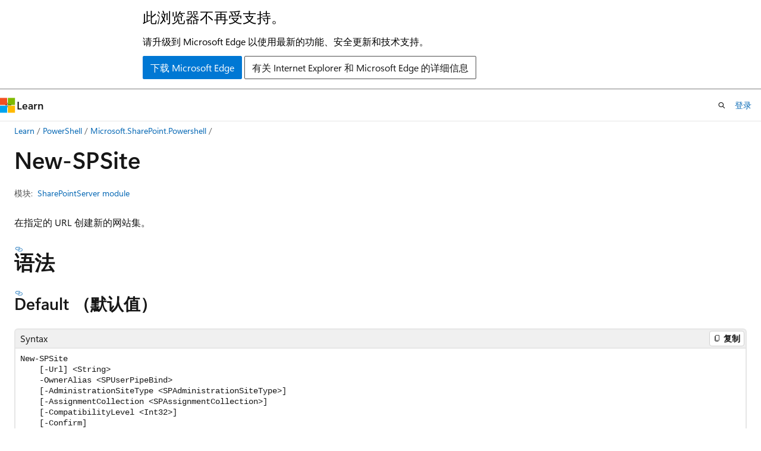

--- FILE ---
content_type: text/html
request_url: https://learn.microsoft.com/zh-cn/powershell/module/microsoft.sharepoint.powershell/new-spsite?view=sharepoint-ps&redirectedfrom=MSDN
body_size: 81389
content:
 <!DOCTYPE html>
		<html
			class="layout layout-holy-grail   show-table-of-contents reference show-breadcrumb default-focus"
			lang="zh-cn"
			dir="ltr"
			data-authenticated="false"
			data-auth-status-determined="false"
			data-target="docs"
			x-ms-format-detection="none"
		>
			
		<head>
			<title>New-SPSite (Microsoft.SharePoint.Powershell) | Microsoft Learn</title>
			<meta charset="utf-8" />
			<meta name="viewport" content="width=device-width, initial-scale=1.0" />
			<meta name="color-scheme" content="light dark" />

			<meta name="description" content="cmdlet New-SPSite 创建一个新的网站集，其中包含 URL 和 OwnerAlias 参数的 URL 和所有者。 此 cmdlet 可以在使用旧版模板和功能的 SharePoint Server 模式下创建网站集，也可以在使用新版本的模板和功能的 SharePoint Server 模式下创建网站集。 有关适用于 SharePoint 产品的 Windows PowerShell 的权限和最新信息，请参阅 SharePoint Server cmdlet。 " />
			<link rel="canonical" href="https://learn.microsoft.com/zh-cn/powershell/module/microsoft.sharepoint.powershell/new-spsite?view=sharepoint-ps" /> 

			<!-- Non-customizable open graph and sharing-related metadata -->
			<meta name="twitter:card" content="summary_large_image" />
			<meta name="twitter:site" content="@MicrosoftLearn" />
			<meta property="og:type" content="website" />
			<meta property="og:image:alt" content="Microsoft Learn" />
			<meta property="og:image" content="https://learn.microsoft.com/en-us/media/open-graph-image.png" />
			<!-- Page specific open graph and sharing-related metadata -->
			<meta property="og:title" content="New-SPSite (Microsoft.SharePoint.Powershell)" />
			<meta property="og:url" content="https://learn.microsoft.com/zh-cn/powershell/module/microsoft.sharepoint.powershell/new-spsite?view=sharepoint-ps" />
			<meta property="og:description" content="cmdlet New-SPSite 创建一个新的网站集，其中包含 URL 和 OwnerAlias 参数的 URL 和所有者。 此 cmdlet 可以在使用旧版模板和功能的 SharePoint Server 模式下创建网站集，也可以在使用新版本的模板和功能的 SharePoint Server 模式下创建网站集。 有关适用于 SharePoint 产品的 Windows PowerShell 的权限和最新信息，请参阅 SharePoint Server cmdlet。 " />
			<meta name="platform_id" content="c85ccc5c-d927-3165-f94a-c01b585efc8d" /> 
			<meta name="locale" content="zh-cn" />
			 <meta name="adobe-target" content="true" /> 
			<meta name="uhfHeaderId" content="MSDocsHeader-M365-IT" />

			<meta name="page_type" content="powershell" />

			<!--page specific meta tags-->
			

			<!-- custom meta tags -->
			
		<meta name="module" content="Microsoft.SharePoint.Powershell" />
	
		<meta name="schema" content="PowerShellCmdlet1" />
	
		<meta name="uid" content="Microsoft.SharePoint.Powershell.New-SPSite" />
	
		<meta name="ms.translationtype" content="MT" />
	
		<meta name="ms.contentlocale" content="zh-cn" />
	
		<meta name="loc_version" content="2025-07-31T17:41:12.1954043Z" />
	
		<meta name="loc_source_id" content="Github-358069988#live" />
	
		<meta name="loc_file_id" content="Github-358069988.live.MSDN.OfficeDocs-Sharepoint-PowerShell.sharepoint-ps/Microsoft.SharePoint.Powershell/New-SPSite.md" />
	
		<meta name="applicable" content="SharePoint Server 2010, SharePoint Server 2013, SharePoint Server 2016, SharePoint Server 2019" />
	
		<meta name="author" content="Techwriter40" />
	
		<meta name="breadcrumb_path" content="/powershell/breadcrumb/toc.json" />
	
		<meta name="default_moniker" content="sharepoint-ps" />
	
		<meta name="depot_name" content="MSDN.OfficeDocs-Sharepoint-PowerShell" />
	
		<meta name="document type" content="cmdlet" />
	
		<meta name="document_id" content="05c24742-d2a8-9e96-4716-6bf41becb5d5" />
	
		<meta name="document_version_independent_id" content="ef0249c6-5e87-019b-424e-cd05c91a3278" />
	
		<meta name="external help file" content="Microsoft.SharePoint.PowerShell.dll-help.xml" />
	
		<meta name="feedback_product_url" content="https://github.com/MicrosoftDocs/OfficeDocs-SharePoint-powershell/issues" />
	
		<meta name="feedback_system" content="Standard" />
	
		<meta name="git_commit_id" content="f86611372917cabe8bdeb1d5b182e5d8e341aa18" />
	
		<meta name="gitcommit" content="https://github.com/MicrosoftDocs/OfficeDocs-Sharepoint-PowerShell/blob/f86611372917cabe8bdeb1d5b182e5d8e341aa18/sharepoint/sharepoint-ps/Microsoft.SharePoint.Powershell/New-SPSite.md" />
	
		<meta name="HelpUri" content="https://learn.microsoft.com/powershell/module/microsoft.sharepoint.powershell/new-spsite" />
	
		<meta name="manager" content="speedta" />
	
		<meta name="Module Name" content="Microsoft.SharePoint.Powershell" />
	
		<meta name="monikers" content="sharepoint-ps" />
	
		<meta name="ms.author" content="pamgreen" />
	
		<meta name="ms.devlang" content="powershell" />
	
		<meta name="ms.service" content="sharepoint-server-itpro" />
	
		<meta name="ms.topic" content="reference" />
	
		<meta name="original_content_git_url" content="https://github.com/MicrosoftDocs/OfficeDocs-Sharepoint-PowerShell/blob/live/sharepoint/sharepoint-ps/Microsoft.SharePoint.Powershell/New-SPSite.md" />
	
		<meta name="PlatyPS schema version" content="2024-05-01T00:00:00Z" />
	
		<meta name="site_name" content="Docs" />
	
		<meta name="updated_at" content="2025-09-19T02:40:00Z" />
	
		<meta name="ocv-translation-feedback" content="true" />
	
		<meta name="in_right_rail" content="h2h3" />
	
		<meta name="page_kind" content="command" />
	
		<meta name="toc_rel" content="../sharepoint-ps/toc.json" />
	
		<meta name="feedback_help_link_type" content="" />
	
		<meta name="feedback_help_link_url" content="" />
	
		<meta name="asset_id" content="module/microsoft.sharepoint.powershell/new-spsite" />
	
		<meta name="item_type" content="Content" />
	
		<meta name="github_feedback_content_git_url" content="https://github.com/MicrosoftDocs/OfficeDocs-Sharepoint-PowerShell/blob/main/sharepoint/sharepoint-ps/Microsoft.SharePoint.Powershell/New-SPSite.md" />
	 

			<!-- assets and js globals -->
			
			<link rel="stylesheet" href="/static/assets/0.4.03301.7415-7dd881c1/styles/site-ltr.css" />
			
			<link rel="preconnect" href="//mscom.demdex.net" crossorigin />
						<link rel="dns-prefetch" href="//target.microsoft.com" />
						<link rel="dns-prefetch" href="//microsoftmscompoc.tt.omtrdc.net" />
						<link
							rel="preload"
							as="script"
							href="/static/third-party/adobe-target/at-js/2.9.0/at.js"
							integrity="sha384-l4AKhsU8cUWSht4SaJU5JWcHEWh1m4UTqL08s6b/hqBLAeIDxTNl+AMSxTLx6YMI"
							crossorigin="anonymous"
							id="adobe-target-script"
							type="application/javascript"
						/>
			<script src="https://wcpstatic.microsoft.com/mscc/lib/v2/wcp-consent.js"></script>
			<script src="https://js.monitor.azure.com/scripts/c/ms.jsll-4.min.js"></script>
			<script src="/_themes/docs.theme/master/zh-cn/_themes/global/deprecation.js"></script>

			<!-- msdocs global object -->
			<script id="msdocs-script">
		var msDocs = {
  "environment": {
    "accessLevel": "online",
    "azurePortalHostname": "portal.azure.com",
    "reviewFeatures": false,
    "supportLevel": "production",
    "systemContent": true,
    "siteName": "learn",
    "legacyHosting": false
  },
  "data": {
    "contentLocale": "zh-cn",
    "contentDir": "ltr",
    "userLocale": "zh-cn",
    "userDir": "ltr",
    "pageTemplate": "Reference",
    "brand": "",
    "context": {},
    "standardFeedback": true,
    "showFeedbackReport": false,
    "feedbackHelpLinkType": "",
    "feedbackHelpLinkUrl": "",
    "feedbackSystem": "Standard",
    "feedbackGitHubRepo": "",
    "feedbackProductUrl": "https://github.com/MicrosoftDocs/OfficeDocs-SharePoint-powershell/issues",
    "extendBreadcrumb": true,
    "isEditDisplayable": false,
    "isPrivateUnauthorized": false,
    "hideViewSource": false,
    "isPermissioned": false,
    "hasRecommendations": false,
    "contributors": [
      {
        "name": "sdwheeler",
        "url": "https://github.com/sdwheeler"
      }
    ]
  },
  "functions": {}
};;
	</script>

			<!-- base scripts, msdocs global should be before this -->
			<script src="/static/assets/0.4.03301.7415-7dd881c1/scripts/zh-cn/index-docs.js"></script>
			

			<!-- json-ld -->
			
		</head>
	
			<body
				id="body"
				data-bi-name="body"
				class="layout-body "
				lang="zh-cn"
				dir="ltr"
			>
				<header class="layout-body-header">
		<div class="header-holder has-default-focus">
			
		<a
			href="#main"
			
			style="z-index: 1070"
			class="outline-color-text visually-hidden-until-focused position-fixed inner-focus focus-visible top-0 left-0 right-0 padding-xs text-align-center background-color-body"
			
		>
			跳至主要内容
		</a>
	
		<a
			href="#side-doc-outline"
			
			style="z-index: 1070"
			class="outline-color-text visually-hidden-until-focused position-fixed inner-focus focus-visible top-0 left-0 right-0 padding-xs text-align-center background-color-body"
			
		>
			跳到页内导航
		</a>
	
		<a
			href="#"
			data-skip-to-ask-learn
			style="z-index: 1070"
			class="outline-color-text visually-hidden-until-focused position-fixed inner-focus focus-visible top-0 left-0 right-0 padding-xs text-align-center background-color-body"
			hidden
		>
			跳到 Ask Learn 聊天体验
		</a>
	

			<div hidden id="cookie-consent-holder" data-test-id="cookie-consent-container"></div>
			<!-- Unsupported browser warning -->
			<div
				id="unsupported-browser"
				style="background-color: white; color: black; padding: 16px; border-bottom: 1px solid grey;"
				hidden
			>
				<div style="max-width: 800px; margin: 0 auto;">
					<p style="font-size: 24px">此浏览器不再受支持。</p>
					<p style="font-size: 16px; margin-top: 16px;">
						请升级到 Microsoft Edge 以使用最新的功能、安全更新和技术支持。
					</p>
					<div style="margin-top: 12px;">
						<a
							href="https://go.microsoft.com/fwlink/p/?LinkID=2092881 "
							style="background-color: #0078d4; border: 1px solid #0078d4; color: white; padding: 6px 12px; border-radius: 2px; display: inline-block;"
						>
							下载 Microsoft Edge
						</a>
						<a
							href="https://learn.microsoft.com/en-us/lifecycle/faq/internet-explorer-microsoft-edge"
							style="background-color: white; padding: 6px 12px; border: 1px solid #505050; color: #171717; border-radius: 2px; display: inline-block;"
						>
							有关 Internet Explorer 和 Microsoft Edge 的详细信息
						</a>
					</div>
				</div>
			</div>
			<!-- site header -->
			<header
				id="ms--site-header"
				data-test-id="site-header-wrapper"
				role="banner"
				itemscope="itemscope"
				itemtype="http://schema.org/Organization"
			>
				<div
					id="ms--mobile-nav"
					class="site-header display-none-tablet padding-inline-none gap-none"
					data-bi-name="mobile-header"
					data-test-id="mobile-header"
				></div>
				<div
					id="ms--primary-nav"
					class="site-header display-none display-flex-tablet"
					data-bi-name="L1-header"
					data-test-id="primary-header"
				></div>
				<div
					id="ms--secondary-nav"
					class="site-header display-none display-flex-tablet"
					data-bi-name="L2-header"
					data-test-id="secondary-header"
					
				></div>
			</header>
			
		<!-- banner -->
		<div data-banner>
			<div id="disclaimer-holder"></div>
			
		</div>
		<!-- banner end -->
	
		</div>
	</header>
				 <section
					id="layout-body-menu"
					class="layout-body-menu display-flex"
					data-bi-name="menu"
			  >
					
		<div
			id="left-container"
			class="left-container display-none display-block-tablet padding-inline-sm padding-bottom-sm width-full"
			data-toc-container="true"
		>
			<!-- Regular TOC content (default) -->
			<div id="ms--toc-content" class="height-full">
				<nav
					id="affixed-left-container"
					class="margin-top-sm-tablet position-sticky display-flex flex-direction-column"
					aria-label="主要节点"
					data-bi-name="left-toc"
					role="navigation"
				></nav>
			</div>
			<!-- Collapsible TOC content (hidden by default) -->
			<div id="ms--toc-content-collapsible" class="height-full" hidden>
				<nav
					id="affixed-left-container"
					class="margin-top-sm-tablet position-sticky display-flex flex-direction-column"
					aria-label="主要节点"
					data-bi-name="left-toc"
					role="navigation"
				>
					<div
						id="ms--collapsible-toc-header"
						class="display-flex justify-content-flex-end margin-bottom-xxs"
					>
						<button
							type="button"
							class="button button-clear inner-focus"
							data-collapsible-toc-toggle
							aria-expanded="true"
							aria-controls="ms--collapsible-toc-content"
							aria-label="目录"
						>
							<span class="icon font-size-h4" aria-hidden="true">
								<span class="docon docon-panel-left-contract"></span>
							</span>
						</button>
					</div>
				</nav>
			</div>
		</div>
	
			  </section>

				<main
					id="main"
					role="main"
					class="layout-body-main "
					data-bi-name="content"
					lang="zh-cn"
					dir="ltr"
				>
					
			<div
		id="ms--content-header"
		class="content-header default-focus border-bottom-none"
		data-bi-name="content-header"
	>
		<div class="content-header-controls margin-xxs margin-inline-sm-tablet">
			<button
				type="button"
				class="contents-button button button-sm margin-right-xxs"
				data-bi-name="contents-expand"
				aria-haspopup="true"
				data-contents-button
			>
				<span class="icon" aria-hidden="true"><span class="docon docon-menu"></span></span>
				<span class="contents-expand-title"> 目录 </span>
			</button>
			<button
				type="button"
				class="ap-collapse-behavior ap-expanded button button-sm"
				data-bi-name="ap-collapse"
				aria-controls="action-panel"
			>
				<span class="icon" aria-hidden="true"><span class="docon docon-exit-mode"></span></span>
				<span>退出编辑器模式</span>
			</button>
		</div>
	</div>
			<div data-main-column class="padding-sm padding-top-none padding-top-sm-tablet">
				<div>
					
		<div id="article-header" class="background-color-body margin-bottom-xs display-none-print">
			<div class="display-flex align-items-center justify-content-space-between">
				
		<details
			id="article-header-breadcrumbs-overflow-popover"
			class="popover"
			data-for="article-header-breadcrumbs"
		>
			<summary
				class="button button-clear button-primary button-sm inner-focus"
				aria-label="所有痕迹"
			>
				<span class="icon">
					<span class="docon docon-more"></span>
				</span>
			</summary>
			<div id="article-header-breadcrumbs-overflow" class="popover-content padding-none"></div>
		</details>

		<bread-crumbs
			id="article-header-breadcrumbs"
			role="group"
			aria-label="痕迹导航"
			data-test-id="article-header-breadcrumbs"
			class="overflow-hidden flex-grow-1 margin-right-sm margin-right-md-tablet margin-right-lg-desktop margin-left-negative-xxs padding-left-xxs"
		></bread-crumbs>
	 
		<div
			id="article-header-page-actions"
			class="opacity-none margin-left-auto display-flex flex-wrap-no-wrap align-items-stretch"
		>
			
		<button
			class="button button-sm border-none inner-focus display-none-tablet flex-shrink-0 "
			data-bi-name="ask-learn-assistant-entry"
			data-test-id="ask-learn-assistant-modal-entry-mobile"
			data-ask-learn-modal-entry
			
			type="button"
			style="min-width: max-content;"
			aria-expanded="false"
			aria-label="询问 Learn"
			hidden
		>
			<span class="icon font-size-lg" aria-hidden="true">
				<span class="docon docon-chat-sparkle-fill gradient-ask-learn-logo"></span>
			</span>
		</button>
		<button
			class="button button-sm display-none display-inline-flex-tablet display-none-desktop flex-shrink-0 margin-right-xxs border-color-ask-learn "
			data-bi-name="ask-learn-assistant-entry"
			
			data-test-id="ask-learn-assistant-modal-entry-tablet"
			data-ask-learn-modal-entry
			type="button"
			style="min-width: max-content;"
			aria-expanded="false"
			hidden
		>
			<span class="icon font-size-lg" aria-hidden="true">
				<span class="docon docon-chat-sparkle-fill gradient-ask-learn-logo"></span>
			</span>
			<span>询问 Learn</span>
		</button>
		<button
			class="button button-sm display-none flex-shrink-0 display-inline-flex-desktop margin-right-xxs border-color-ask-learn "
			data-bi-name="ask-learn-assistant-entry"
			
			data-test-id="ask-learn-assistant-flyout-entry"
			data-ask-learn-flyout-entry
			data-flyout-button="toggle"
			type="button"
			style="min-width: max-content;"
			aria-expanded="false"
			aria-controls="ask-learn-flyout"
			hidden
		>
			<span class="icon font-size-lg" aria-hidden="true">
				<span class="docon docon-chat-sparkle-fill gradient-ask-learn-logo"></span>
			</span>
			<span>询问 Learn</span>
		</button>
	 
		<button
			type="button"
			id="ms--focus-mode-button"
			data-focus-mode
			data-bi-name="focus-mode-entry"
			class="button button-sm flex-shrink-0 margin-right-xxs display-none display-inline-flex-desktop"
		>
			<span class="icon font-size-lg" aria-hidden="true">
				<span class="docon docon-glasses"></span>
			</span>
			<span>焦点模式</span>
		</button>
	 

			<details class="popover popover-right" id="article-header-page-actions-overflow">
				<summary
					class="justify-content-flex-start button button-clear button-sm button-primary inner-focus"
					aria-label="更多操作"
					title="更多操作"
				>
					<span class="icon" aria-hidden="true">
						<span class="docon docon-more-vertical"></span>
					</span>
				</summary>
				<div class="popover-content">
					
		<button
			data-page-action-item="overflow-mobile"
			type="button"
			class="button-block button-sm inner-focus button button-clear display-none-tablet justify-content-flex-start text-align-left"
			data-bi-name="contents-expand"
			data-contents-button
			data-popover-close
		>
			<span class="icon">
				<span class="docon docon-editor-list-bullet" aria-hidden="true"></span>
			</span>
			<span class="contents-expand-title">目录</span>
		</button>
	 
		<a
			id="lang-link-overflow"
			class="button-sm inner-focus button button-clear button-block justify-content-flex-start text-align-left"
			data-bi-name="language-toggle"
			data-page-action-item="overflow-all"
			data-check-hidden="true"
			data-read-in-link
			href="#"
			hidden
		>
			<span class="icon" aria-hidden="true" data-read-in-link-icon>
				<span class="docon docon-locale-globe"></span>
			</span>
			<span data-read-in-link-text>使用英语阅读</span>
		</a>
	 
		<button
			type="button"
			class="collection button button-clear button-sm button-block justify-content-flex-start text-align-left inner-focus"
			data-list-type="collection"
			data-bi-name="collection"
			data-page-action-item="overflow-all"
			data-check-hidden="true"
			data-popover-close
		>
			<span class="icon" aria-hidden="true">
				<span class="docon docon-circle-addition"></span>
			</span>
			<span class="collection-status">添加</span>
		</button>
	
					
		<button
			type="button"
			class="collection button button-block button-clear button-sm justify-content-flex-start text-align-left inner-focus"
			data-list-type="plan"
			data-bi-name="plan"
			data-page-action-item="overflow-all"
			data-check-hidden="true"
			data-popover-close
			hidden
		>
			<span class="icon" aria-hidden="true">
				<span class="docon docon-circle-addition"></span>
			</span>
			<span class="plan-status">添加到计划</span>
		</button>
	  
					
		<hr class="margin-block-xxs" />
		<h4 class="font-size-sm padding-left-xxs">通过</h4>
		
					<a
						class="button button-clear button-sm inner-focus button-block justify-content-flex-start text-align-left text-decoration-none share-facebook"
						data-bi-name="facebook"
						data-page-action-item="overflow-all"
						href="#"
					>
						<span class="icon color-primary" aria-hidden="true">
							<span class="docon docon-facebook-share"></span>
						</span>
						<span>Facebook</span>
					</a>

					<a
						href="#"
						class="button button-clear button-sm inner-focus button-block justify-content-flex-start text-align-left text-decoration-none share-twitter"
						data-bi-name="twitter"
						data-page-action-item="overflow-all"
					>
						<span class="icon color-text" aria-hidden="true">
							<span class="docon docon-xlogo-share"></span>
						</span>
						<span>x.com 共享</span>
					</a>

					<a
						href="#"
						class="button button-clear button-sm inner-focus button-block justify-content-flex-start text-align-left text-decoration-none share-linkedin"
						data-bi-name="linkedin"
						data-page-action-item="overflow-all"
					>
						<span class="icon color-primary" aria-hidden="true">
							<span class="docon docon-linked-in-logo"></span>
						</span>
						<span>LinkedIn</span>
					</a>
					<a
						href="#"
						class="button button-clear button-sm inner-focus button-block justify-content-flex-start text-align-left text-decoration-none share-email"
						data-bi-name="email"
						data-page-action-item="overflow-all"
					>
						<span class="icon color-primary" aria-hidden="true">
							<span class="docon docon-mail-message"></span>
						</span>
						<span>电子邮件</span>
					</a>
			  
	 
		<hr class="margin-block-xxs" />
		<button
			class="button button-block button-clear button-sm justify-content-flex-start text-align-left inner-focus"
			type="button"
			data-bi-name="print"
			data-page-action-item="overflow-all"
			data-popover-close
			data-print-page
			data-check-hidden="true"
		>
			<span class="icon color-primary" aria-hidden="true">
				<span class="docon docon-print"></span>
			</span>
			<span>打印</span>
		</button>
	
				</div>
			</details>
		</div>
	
			</div>
		</div>
	  
		<!-- privateUnauthorizedTemplate is hidden by default -->
		<div unauthorized-private-section data-bi-name="permission-content-unauthorized-private" hidden>
			<hr class="hr margin-top-xs margin-bottom-sm" />
			<div class="notification notification-info">
				<div class="notification-content">
					<p class="margin-top-none notification-title">
						<span class="icon">
							<span class="docon docon-exclamation-circle-solid" aria-hidden="true"></span>
						</span>
						<span>注意</span>
					</p>
					<p class="margin-top-none authentication-determined not-authenticated">
						访问此页面需要授权。 可以尝试<a class="docs-sign-in" href="#" data-bi-name="permission-content-sign-in">登录</a>或<a  class="docs-change-directory" data-bi-name="permisson-content-change-directory">更改目录</a>。
					</p>
					<p class="margin-top-none authentication-determined authenticated">
						访问此页面需要授权。 可以尝试<a class="docs-change-directory" data-bi-name="permisson-content-change-directory">更改目录</a>。
					</p>
				</div>
			</div>
		</div>
	
					<div class="content"></div>
					 
		<div data-id="ai-summary" hidden>
			<div id="ms--ai-summary-cta" class="margin-top-xs display-flex align-items-center">
				<span class="icon" aria-hidden="true">
					<span class="docon docon-sparkle-fill gradient-text-vivid"></span>
				</span>
				<button
					id="ms--ai-summary"
					type="button"
					class="tag tag-sm tag-suggestion margin-left-xxs"
					data-test-id="ai-summary-cta"
					data-bi-name="ai-summary-cta"
					data-an="ai-summary"
				>
					<span class="ai-summary-cta-text">
						为我总结本文
					</span>
				</button>
			</div>
			<!-- Slot where the client will render the summary card after the user clicks the CTA -->
			<div id="ms--ai-summary-header" class="margin-top-xs"></div>
		</div>
	 
					<div class="content"><h1 data-chunk-ids="inputs,outputs,default,1,2,3,4,administrationsitetype,assignmentcollection,compatibilitylevel,confirm,contentdatabase,createfromsitemaster,description,hostheaderwebapplication,language,name,overridecompatibilityrestriction,owneralias,owneremail,quotatemplate,secondaryemail,secondaryowneralias,sitesubscription,template,url,whatif" class="margin-bottom-xs">New-SPSite</h1>

	<div class="margin-block-xxs">
		<ul class="metadata page-metadata align-items-center" data-bi-name="page info">
			
			
			
			
			
		</ul>
	</div>

<div class="metadata" data-chunk-ids="inputs,outputs,default,1,2,3,4,administrationsitetype,assignmentcollection,compatibilitylevel,confirm,contentdatabase,createfromsitemaster,description,hostheaderwebapplication,language,name,overridecompatibilityrestriction,owneralias,owneremail,quotatemplate,secondaryemail,secondaryowneralias,sitesubscription,template,url,whatif">
		<dl class="attributeList">
			<dt>模块:</dt>
			<dd><a href="./?view=sharepoint-ps" data-linktype="relative-path">SharePointServer module</a></dd>
		</dl>
</div>

<nav id="center-doc-outline" class="doc-outline is-hidden-desktop display-none-print margin-bottom-sm" data-bi-name="intopic toc" aria-label="">
  <h2 class="title is-6 margin-block-xs"></h2>
</nav>


	<div class="margin-block-sm" data-chunk-ids="inputs,outputs,default,1,2,3,4,administrationsitetype,assignmentcollection,compatibilitylevel,confirm,contentdatabase,createfromsitemaster,description,hostheaderwebapplication,language,name,overridecompatibilityrestriction,owneralias,owneremail,quotatemplate,secondaryemail,secondaryowneralias,sitesubscription,template,url,whatif">
		<p>在指定的 URL 创建新的网站集。</p>

	</div>

	<h2 id="syntax" data-chunk-ids="default">语法</h2>
	<h3 id="default" data-chunk-ids="default">
		Default （默认值）
	</h3>
	<div data-chunk-ids="default">
		<pre><code class="lang-Syntax">New-SPSite
    [-Url] &lt;String&gt;
    -OwnerAlias &lt;SPUserPipeBind&gt;
    [-AdministrationSiteType &lt;SPAdministrationSiteType&gt;]
    [-AssignmentCollection &lt;SPAssignmentCollection&gt;]
    [-CompatibilityLevel &lt;Int32&gt;]
    [-Confirm]
    [-ContentDatabase &lt;SPContentDatabasePipeBind&gt;]
    [-Description &lt;String&gt;]
    [-HostHeaderWebApplication &lt;SPWebApplicationPipeBind&gt;]
    [-Language &lt;UInt32&gt;]
    [-Name &lt;String&gt;]
    [-OverrideCompatibilityRestriction]
    [-OwnerEmail &lt;String&gt;]
    [-QuotaTemplate &lt;SPQuotaTemplatePipeBind&gt;]
    [-SecondaryEmail &lt;String&gt;]
    [-SecondaryOwnerAlias &lt;SPUserPipeBind&gt;]
    [-SiteSubscription &lt;SPSiteSubscriptionPipeBind&gt;]
    [-Template &lt;SPWebTemplatePipeBind&gt;]
    [-WhatIf]
    [-CreateFromSiteMaster]
    [&lt;CommonParameters&gt;]
</code></pre>

	</div>


	<h2 id="description" data-chunk-ids="inputs,outputs,default,1,2,3,4,administrationsitetype,assignmentcollection,compatibilitylevel,confirm,contentdatabase,createfromsitemaster,description,hostheaderwebapplication,language,name,overridecompatibilityrestriction,owneralias,owneremail,quotatemplate,secondaryemail,secondaryowneralias,sitesubscription,template,url,whatif">说明</h2>
	<div data-chunk-ids="inputs,outputs,default,1,2,3,4,administrationsitetype,assignmentcollection,compatibilitylevel,confirm,contentdatabase,createfromsitemaster,description,hostheaderwebapplication,language,name,overridecompatibilityrestriction,owneralias,owneremail,quotatemplate,secondaryemail,secondaryowneralias,sitesubscription,template,url,whatif">
		<p>cmdlet <code>New-SPSite</code> 创建一个新的网站集，其中包含 URL 和 OwnerAlias 参数的 URL 和所有者。
此 cmdlet 可以在使用旧版模板和功能的 SharePoint Server 模式下创建网站集，也可以在使用新版本的模板和功能的 SharePoint Server 模式下创建网站集。</p>
<p>有关适用于 SharePoint 产品的 Windows PowerShell 的权限和最新信息，请参阅 <a href="https://learn.microsoft.com/powershell/sharepoint/sharepoint-server/sharepoint-server-cmdlets" data-linktype="external">SharePoint Server cmdlet</a>。</p>

	</div>

	<h2 id="examples" data-chunk-ids="1,2,3,4">示例</h2>
	<h3 id="1" data-chunk-ids="1">示例 1</h3>
	<div data-chunk-ids="1">
		<pre><code>New-SPSite https://webApp/sites/test -OwnerAlias "DOMAIN\JDoe" -Language 1033 -Template STS#0
</code></pre>
<p>此示例在用户 DOMAIN\Jdow 拥有 https://&lt; 网站名称&gt;/sites/test 处创建一个英语网站集。</p>

	</div>
	<h3 id="2" data-chunk-ids="2">示例 2</h3>
	<div data-chunk-ids="2">
		<pre><code>$w = Get-SPWebApplication https://webApp
New-SPSite https://www.contoso.com -OwnerAlias "DOMAIN\jdow" -HostHeaderWebApplication $w -Name "Contoso" -Template STS#0
</code></pre>
<p>此示例创建一个以主机命名的网站集。
由于提供了模板，因此将创建此网站集的根网站。</p>

	</div>
	<h3 id="3" data-chunk-ids="3">示例 3</h3>
	<div data-chunk-ids="3">
		<pre><code>Get-SPWebTemplate | Where{ $_.Title -eq "Team Site" } | ForEach-Object{ New-SPSite https://&lt;site name&lt;/sites/test -OwnerAlias DOMAIN\jdow -Template $_ }
</code></pre>
<p>此示例使用 "Team Site" Web 模板创建一个网站集。</p>

	</div>
	<h3 id="4" data-chunk-ids="4">示例 4</h3>
	<div data-chunk-ids="4">
		<pre><code>New-SPSite -URL https://webApp/sites/testsite -OwnerAlias "DOMAIN\JDow" -Language 1033 -CompatibilityLevel 14 -Template STS#0
</code></pre>
<p>此示例在用户 DOMAIN\Jdow 拥有 https://&lt; 网站名称&gt;/sites/testsite 处使用工作组网站模板创建英语 14 模式网站集</p>

	</div>

	<h2 id="parameters" data-chunk-ids="administrationsitetype,assignmentcollection,compatibilitylevel,confirm,contentdatabase,createfromsitemaster,description,hostheaderwebapplication,language,name,overridecompatibilityrestriction,owneralias,owneremail,quotatemplate,secondaryemail,secondaryowneralias,sitesubscription,template,url,whatif">参数</h2>
		<h3 id="-administrationsitetype" data-chunk-ids="administrationsitetype" class="font-family-monospace margin-top-lg margin-bottom-md">-Administration<wbr>Site<wbr>Type</h3>
		<blockquote>
<p>适用：SharePoint Server 2010、SharePoint Server 2013、SharePoint Server 2016 SharePoint Server 2019</p>
</blockquote>
<p>指定网站类型。</p>
<p>有效值为 None 或 TentantAdministration 。</p>


		<h4 id="administrationsitetype-properties" data-chunk-ids="administrationsitetype">参数属性</h4>
		<table data-chunk-ids="administrationsitetype" class="table">
				<tbody><tr><td>类型:</td><td><span class="no-loc xref">SPAdministrationSiteType</span>
</td></tr>
				<tr><td>默认值:</td><td>None</td></tr>
				<tr><td>支持通配符:</td><td>False</td></tr>
				<tr><td>不显示:</td><td>False</td></tr>
		</tbody></table>

		<h4 id="administrationsitetype-sets" data-chunk-ids="administrationsitetype">参数集</h4>
			<details class="margin-top-sm" data-chunk-ids="administrationsitetype" open="">
				<summary class="list-style-none link-button">
					(All) 
					<span class="icon expanded-indicator" aria-hidden="true">
						<span class="docon docon-chevron-down-light"></span>
					</span>
				</summary>
				<table class="table">
						<tbody><tr><td>Position:</td><td>Named</td></tr>
						<tr><td>必需:</td><td>False</td></tr>
						<tr><td>来自管道的值:</td><td>False</td></tr>
						<tr><td>来自管道的值（按属性名称）:</td><td>False</td></tr>
						<tr><td>来自剩余参数的值:</td><td>False</td></tr>
				</tbody></table>
			</details>
		<h3 id="-assignmentcollection" data-chunk-ids="assignmentcollection" class="font-family-monospace margin-top-lg margin-bottom-md">-Assignment<wbr>Collection</h3>
		<blockquote>
<p>适用：SharePoint Server 2010、SharePoint Server 2013、SharePoint Server 2016 SharePoint Server 2019</p>
</blockquote>
<p>管理对象以便正确进行处理。
使用 SPWeb 或 SPSite 等对象可能会耗用大量内存，而且在 Windows PowerShell 脚本中使用这些对象需要正确管理内存。
通过使用 SPAssignment 对象，可以将对象分配给变量，然后在不需要这些对象时对它们进行处理，以释放内存。
在使用 SPWeb、SPSite 或 SPSiteAdministration 对象时，如果不使用分配集合或 Global 参数，则会自动处理这些对象。</p>
<p>使用全局参数时，所有对象均包含在全局存储中。
如果未立即使用对象，或未通过使用 <code>Stop-SPAssignment</code> 命令来处理对象，则可能会发生内存不足的情况。</p>


		<h4 id="assignmentcollection-properties" data-chunk-ids="assignmentcollection">参数属性</h4>
		<table data-chunk-ids="assignmentcollection" class="table">
				<tbody><tr><td>类型:</td><td><span class="no-loc xref">SPAssignmentCollection</span>
</td></tr>
				<tr><td>默认值:</td><td>None</td></tr>
				<tr><td>支持通配符:</td><td>False</td></tr>
				<tr><td>不显示:</td><td>False</td></tr>
		</tbody></table>

		<h4 id="assignmentcollection-sets" data-chunk-ids="assignmentcollection">参数集</h4>
			<details class="margin-top-sm" data-chunk-ids="assignmentcollection" open="">
				<summary class="list-style-none link-button">
					(All) 
					<span class="icon expanded-indicator" aria-hidden="true">
						<span class="docon docon-chevron-down-light"></span>
					</span>
				</summary>
				<table class="table">
						<tbody><tr><td>Position:</td><td>Named</td></tr>
						<tr><td>必需:</td><td>False</td></tr>
						<tr><td>来自管道的值:</td><td>True</td></tr>
						<tr><td>来自管道的值（按属性名称）:</td><td>False</td></tr>
						<tr><td>来自剩余参数的值:</td><td>False</td></tr>
				</tbody></table>
			</details>
		<h3 id="-compatibilitylevel" data-chunk-ids="compatibilitylevel" class="font-family-monospace margin-top-lg margin-bottom-md">-Compatibility<wbr>Level</h3>
		<blockquote>
<p>适用：SharePoint Server 2013、SharePoint Server 2016 SharePoint Server 2019</p>
</blockquote>
<p>指定创建新 SPSite 对象时要使用的模板版本。</p>
<p>此值为网站集设置初始 CompatibilityLevel 值。</p>
<p>如果不指定此参数，CompatibilityLevel 默认为 Web 应用程序可能的最高版本，具体取决于 SiteCreationMode 设置。</p>


		<h4 id="compatibilitylevel-properties" data-chunk-ids="compatibilitylevel">参数属性</h4>
		<table data-chunk-ids="compatibilitylevel" class="table">
				<tbody><tr><td>类型:</td><td><span class="no-loc xref">Int32</span>
</td></tr>
				<tr><td>默认值:</td><td>None</td></tr>
				<tr><td>支持通配符:</td><td>False</td></tr>
				<tr><td>不显示:</td><td>False</td></tr>
		</tbody></table>

		<h4 id="compatibilitylevel-sets" data-chunk-ids="compatibilitylevel">参数集</h4>
			<details class="margin-top-sm" data-chunk-ids="compatibilitylevel" open="">
				<summary class="list-style-none link-button">
					(All) 
					<span class="icon expanded-indicator" aria-hidden="true">
						<span class="docon docon-chevron-down-light"></span>
					</span>
				</summary>
				<table class="table">
						<tbody><tr><td>Position:</td><td>Named</td></tr>
						<tr><td>必需:</td><td>False</td></tr>
						<tr><td>来自管道的值:</td><td>False</td></tr>
						<tr><td>来自管道的值（按属性名称）:</td><td>False</td></tr>
						<tr><td>来自剩余参数的值:</td><td>False</td></tr>
				</tbody></table>
			</details>
		<h3 id="-confirm" data-chunk-ids="confirm" class="font-family-monospace margin-top-lg margin-bottom-md">-Confirm</h3>
		<blockquote>
<p>适用：SharePoint Server 2010、SharePoint Server 2013、SharePoint Server 2016 SharePoint Server 2019</p>
</blockquote>
<p>执行命令前，看到确认提示。
有关详细信息，请键入以下命令：<code>get-help about_commonparameters</code></p>


		<h4 id="confirm-properties" data-chunk-ids="confirm">参数属性</h4>
		<table data-chunk-ids="confirm" class="table">
				<tbody><tr><td>类型:</td><td><span class="no-loc xref">SwitchParameter</span>
</td></tr>
				<tr><td>默认值:</td><td>None</td></tr>
				<tr><td>支持通配符:</td><td>False</td></tr>
				<tr><td>不显示:</td><td>False</td></tr>
				<tr><td>别名:</td><td>cf</td></tr>
		</tbody></table>

		<h4 id="confirm-sets" data-chunk-ids="confirm">参数集</h4>
			<details class="margin-top-sm" data-chunk-ids="confirm" open="">
				<summary class="list-style-none link-button">
					(All) 
					<span class="icon expanded-indicator" aria-hidden="true">
						<span class="docon docon-chevron-down-light"></span>
					</span>
				</summary>
				<table class="table">
						<tbody><tr><td>Position:</td><td>Named</td></tr>
						<tr><td>必需:</td><td>False</td></tr>
						<tr><td>来自管道的值:</td><td>False</td></tr>
						<tr><td>来自管道的值（按属性名称）:</td><td>False</td></tr>
						<tr><td>来自剩余参数的值:</td><td>False</td></tr>
				</tbody></table>
			</details>
		<h3 id="-contentdatabase" data-chunk-ids="contentdatabase" class="font-family-monospace margin-top-lg margin-bottom-md">-Content<wbr>Database</h3>
		<blockquote>
<p>适用：SharePoint Server 2010、SharePoint Server 2013、SharePoint Server 2016 SharePoint Server 2019</p>
</blockquote>
<p>指定要在其中创建新网站的内容数据库的名称或 GUID。 如果未指定内容数据库，那么将自动选择网站集。</p>
<p>键入的值必须是有效的数据库名称（格式为 SiteContent1212）或者 GUID（格式为 1234-5678-9807）。</p>


		<h4 id="contentdatabase-properties" data-chunk-ids="contentdatabase">参数属性</h4>
		<table data-chunk-ids="contentdatabase" class="table">
				<tbody><tr><td>类型:</td><td><span class="no-loc xref">SPContentDatabasePipeBind</span>
</td></tr>
				<tr><td>默认值:</td><td>None</td></tr>
				<tr><td>支持通配符:</td><td>False</td></tr>
				<tr><td>不显示:</td><td>False</td></tr>
		</tbody></table>

		<h4 id="contentdatabase-sets" data-chunk-ids="contentdatabase">参数集</h4>
			<details class="margin-top-sm" data-chunk-ids="contentdatabase" open="">
				<summary class="list-style-none link-button">
					(All) 
					<span class="icon expanded-indicator" aria-hidden="true">
						<span class="docon docon-chevron-down-light"></span>
					</span>
				</summary>
				<table class="table">
						<tbody><tr><td>Position:</td><td>Named</td></tr>
						<tr><td>必需:</td><td>False</td></tr>
						<tr><td>来自管道的值:</td><td>False</td></tr>
						<tr><td>来自管道的值（按属性名称）:</td><td>False</td></tr>
						<tr><td>来自剩余参数的值:</td><td>False</td></tr>
				</tbody></table>
			</details>
		<h3 id="-createfromsitemaster" data-chunk-ids="createfromsitemaster" class="font-family-monospace margin-top-lg margin-bottom-md">-Create<wbr>From<wbr>Site<wbr>Master</h3>
		<blockquote>
<p>适用：SharePoint Server 2016，SharePoint Server 2019</p>
</blockquote>
<p>指定是否使用网站母版创建新站点。</p>
<p>有效值为 True 或 False。</p>


		<h4 id="createfromsitemaster-properties" data-chunk-ids="createfromsitemaster">参数属性</h4>
		<table data-chunk-ids="createfromsitemaster" class="table">
				<tbody><tr><td>类型:</td><td><span class="no-loc xref">SwitchParameter</span>
</td></tr>
				<tr><td>默认值:</td><td>None</td></tr>
				<tr><td>支持通配符:</td><td>False</td></tr>
				<tr><td>不显示:</td><td>False</td></tr>
		</tbody></table>

		<h4 id="createfromsitemaster-sets" data-chunk-ids="createfromsitemaster">参数集</h4>
			<details class="margin-top-sm" data-chunk-ids="createfromsitemaster" open="">
				<summary class="list-style-none link-button">
					(All) 
					<span class="icon expanded-indicator" aria-hidden="true">
						<span class="docon docon-chevron-down-light"></span>
					</span>
				</summary>
				<table class="table">
						<tbody><tr><td>Position:</td><td>Named</td></tr>
						<tr><td>必需:</td><td>False</td></tr>
						<tr><td>来自管道的值:</td><td>False</td></tr>
						<tr><td>来自管道的值（按属性名称）:</td><td>False</td></tr>
						<tr><td>来自剩余参数的值:</td><td>False</td></tr>
				</tbody></table>
			</details>
		<h3 id="-description" data-chunk-ids="description" class="font-family-monospace margin-top-lg margin-bottom-md">-Description</h3>
		<blockquote>
<p>适用：SharePoint Server 2010、SharePoint Server 2013、SharePoint Server 2016 SharePoint Server 2019</p>
</blockquote>
<p>描述新网站。</p>
<p>如果未指定任何值，该值将留空。</p>


		<h4 id="description-properties" data-chunk-ids="description">参数属性</h4>
		<table data-chunk-ids="description" class="table">
				<tbody><tr><td>类型:</td><td><span class="no-loc xref">String</span>
</td></tr>
				<tr><td>默认值:</td><td>None</td></tr>
				<tr><td>支持通配符:</td><td>False</td></tr>
				<tr><td>不显示:</td><td>False</td></tr>
		</tbody></table>

		<h4 id="description-sets" data-chunk-ids="description">参数集</h4>
			<details class="margin-top-sm" data-chunk-ids="description" open="">
				<summary class="list-style-none link-button">
					(All) 
					<span class="icon expanded-indicator" aria-hidden="true">
						<span class="docon docon-chevron-down-light"></span>
					</span>
				</summary>
				<table class="table">
						<tbody><tr><td>Position:</td><td>Named</td></tr>
						<tr><td>必需:</td><td>False</td></tr>
						<tr><td>来自管道的值:</td><td>False</td></tr>
						<tr><td>来自管道的值（按属性名称）:</td><td>False</td></tr>
						<tr><td>来自剩余参数的值:</td><td>False</td></tr>
				</tbody></table>
			</details>
		<h3 id="-hostheaderwebapplication" data-chunk-ids="hostheaderwebapplication" class="font-family-monospace margin-top-lg margin-bottom-md">-Host<wbr>Header<wbr>Web<wbr>Application</h3>
		<blockquote>
<p>适用：SharePoint Server 2010、SharePoint Server 2013、SharePoint Server 2016 SharePoint Server 2019</p>
</blockquote>
<p>指定如果提供的 URL 是一个以主机命名的网站集，HostHeaderWebApplication 参数必须是在其中创建此网站集的 Web 应用程序的名称、URL、GUID 或 SPWebApplication 对象。</p>
<p>如果未指定任何值，该值将留空。</p>
<p>键入的值必须是采用如下格式之一的有效名称：</p>
<p>--A WebApplication</p>
<p>--例如， (URL https://server_name)</p>
<p>--GUID (例如，1234-5678-9876-0987) </p>


		<h4 id="hostheaderwebapplication-properties" data-chunk-ids="hostheaderwebapplication">参数属性</h4>
		<table data-chunk-ids="hostheaderwebapplication" class="table">
				<tbody><tr><td>类型:</td><td><span class="no-loc xref">SPWebApplicationPipeBind</span>
</td></tr>
				<tr><td>默认值:</td><td>None</td></tr>
				<tr><td>支持通配符:</td><td>False</td></tr>
				<tr><td>不显示:</td><td>False</td></tr>
		</tbody></table>

		<h4 id="hostheaderwebapplication-sets" data-chunk-ids="hostheaderwebapplication">参数集</h4>
			<details class="margin-top-sm" data-chunk-ids="hostheaderwebapplication" open="">
				<summary class="list-style-none link-button">
					(All) 
					<span class="icon expanded-indicator" aria-hidden="true">
						<span class="docon docon-chevron-down-light"></span>
					</span>
				</summary>
				<table class="table">
						<tbody><tr><td>Position:</td><td>Named</td></tr>
						<tr><td>必需:</td><td>False</td></tr>
						<tr><td>来自管道的值:</td><td>False</td></tr>
						<tr><td>来自管道的值（按属性名称）:</td><td>False</td></tr>
						<tr><td>来自剩余参数的值:</td><td>False</td></tr>
				</tbody></table>
			</details>
		<h3 id="-language" data-chunk-ids="language" class="font-family-monospace margin-top-lg margin-bottom-md">-Language</h3>
		<blockquote>
<p>适用：SharePoint Server 2010、SharePoint Server 2013、SharePoint Server 2016 SharePoint Server 2019</p>
</blockquote>
<p>指定新网站集的语言 ID。</p>
<p>如果未指定语言，那么创建的网站集将采用安装产品时所指定的同一语言。</p>
<p>这必须是有效的语言标识符 ( LCID )。</p>


		<h4 id="language-properties" data-chunk-ids="language">参数属性</h4>
		<table data-chunk-ids="language" class="table">
				<tbody><tr><td>类型:</td><td><span class="no-loc xref">UInt32</span>
</td></tr>
				<tr><td>默认值:</td><td>None</td></tr>
				<tr><td>支持通配符:</td><td>False</td></tr>
				<tr><td>不显示:</td><td>False</td></tr>
		</tbody></table>

		<h4 id="language-sets" data-chunk-ids="language">参数集</h4>
			<details class="margin-top-sm" data-chunk-ids="language" open="">
				<summary class="list-style-none link-button">
					(All) 
					<span class="icon expanded-indicator" aria-hidden="true">
						<span class="docon docon-chevron-down-light"></span>
					</span>
				</summary>
				<table class="table">
						<tbody><tr><td>Position:</td><td>Named</td></tr>
						<tr><td>必需:</td><td>False</td></tr>
						<tr><td>来自管道的值:</td><td>False</td></tr>
						<tr><td>来自管道的值（按属性名称）:</td><td>False</td></tr>
						<tr><td>来自剩余参数的值:</td><td>False</td></tr>
				</tbody></table>
			</details>
		<h3 id="-name" data-chunk-ids="name" class="font-family-monospace margin-top-lg margin-bottom-md">-Name</h3>
		<blockquote>
<p>适用：SharePoint Server 2010、SharePoint Server 2013、SharePoint Server 2016 SharePoint Server 2019</p>
</blockquote>
<p>指定新网站集的标题。</p>
<p>如果未指定任何名称，则应用默认名称。</p>


		<h4 id="name-properties" data-chunk-ids="name">参数属性</h4>
		<table data-chunk-ids="name" class="table">
				<tbody><tr><td>类型:</td><td><span class="no-loc xref">String</span>
</td></tr>
				<tr><td>默认值:</td><td>None</td></tr>
				<tr><td>支持通配符:</td><td>False</td></tr>
				<tr><td>不显示:</td><td>False</td></tr>
		</tbody></table>

		<h4 id="name-sets" data-chunk-ids="name">参数集</h4>
			<details class="margin-top-sm" data-chunk-ids="name" open="">
				<summary class="list-style-none link-button">
					(All) 
					<span class="icon expanded-indicator" aria-hidden="true">
						<span class="docon docon-chevron-down-light"></span>
					</span>
				</summary>
				<table class="table">
						<tbody><tr><td>Position:</td><td>Named</td></tr>
						<tr><td>必需:</td><td>False</td></tr>
						<tr><td>来自管道的值:</td><td>False</td></tr>
						<tr><td>来自管道的值（按属性名称）:</td><td>False</td></tr>
						<tr><td>来自剩余参数的值:</td><td>False</td></tr>
				</tbody></table>
			</details>
		<h3 id="-overridecompatibilityrestriction" data-chunk-ids="overridecompatibilityrestriction" class="font-family-monospace margin-top-lg margin-bottom-md">-Override<wbr>Compatibility<wbr>Restriction</h3>
		<blockquote>
<p>适用：SharePoint Server 2010、SharePoint Server 2013、SharePoint Server 2016 SharePoint Server 2019</p>
</blockquote>
<p>指定是否将兼容性限制用于站点。 </p>
<p>有效值为 True 或 False。</p>


		<h4 id="overridecompatibilityrestriction-properties" data-chunk-ids="overridecompatibilityrestriction">参数属性</h4>
		<table data-chunk-ids="overridecompatibilityrestriction" class="table">
				<tbody><tr><td>类型:</td><td><span class="no-loc xref">SwitchParameter</span>
</td></tr>
				<tr><td>默认值:</td><td>None</td></tr>
				<tr><td>支持通配符:</td><td>False</td></tr>
				<tr><td>不显示:</td><td>False</td></tr>
		</tbody></table>

		<h4 id="overridecompatibilityrestriction-sets" data-chunk-ids="overridecompatibilityrestriction">参数集</h4>
			<details class="margin-top-sm" data-chunk-ids="overridecompatibilityrestriction" open="">
				<summary class="list-style-none link-button">
					(All) 
					<span class="icon expanded-indicator" aria-hidden="true">
						<span class="docon docon-chevron-down-light"></span>
					</span>
				</summary>
				<table class="table">
						<tbody><tr><td>Position:</td><td>Named</td></tr>
						<tr><td>必需:</td><td>False</td></tr>
						<tr><td>来自管道的值:</td><td>False</td></tr>
						<tr><td>来自管道的值（按属性名称）:</td><td>False</td></tr>
						<tr><td>来自剩余参数的值:</td><td>False</td></tr>
				</tbody></table>
			</details>
		<h3 id="-owneralias" data-chunk-ids="owneralias" class="font-family-monospace margin-top-lg margin-bottom-md">-Owner<wbr>Alias</h3>
		<blockquote>
<p>适用：SharePoint Server 2010、SharePoint Server 2013、SharePoint Server 2016 SharePoint Server 2019</p>
</blockquote>
<p>指定网站所有者的用户登录名。</p>
<p>键入的值必须是有效的用户别名，格式为 Domain\username。</p>


		<h4 id="owneralias-properties" data-chunk-ids="owneralias">参数属性</h4>
		<table data-chunk-ids="owneralias" class="table">
				<tbody><tr><td>类型:</td><td><span class="no-loc xref">SPUserPipeBind</span>
</td></tr>
				<tr><td>默认值:</td><td>None</td></tr>
				<tr><td>支持通配符:</td><td>False</td></tr>
				<tr><td>不显示:</td><td>False</td></tr>
		</tbody></table>

		<h4 id="owneralias-sets" data-chunk-ids="owneralias">参数集</h4>
			<details class="margin-top-sm" data-chunk-ids="owneralias" open="">
				<summary class="list-style-none link-button">
					(All) 
					<span class="icon expanded-indicator" aria-hidden="true">
						<span class="docon docon-chevron-down-light"></span>
					</span>
				</summary>
				<table class="table">
						<tbody><tr><td>Position:</td><td>Named</td></tr>
						<tr><td>必需:</td><td>True</td></tr>
						<tr><td>来自管道的值:</td><td>False</td></tr>
						<tr><td>来自管道的值（按属性名称）:</td><td>False</td></tr>
						<tr><td>来自剩余参数的值:</td><td>False</td></tr>
				</tbody></table>
			</details>
		<h3 id="-owneremail" data-chunk-ids="owneremail" class="font-family-monospace margin-top-lg margin-bottom-md">-Owner<wbr>Email</h3>
		<blockquote>
<p>适用：SharePoint Server 2010、SharePoint Server 2013、SharePoint Server 2016 SharePoint Server 2019</p>
</blockquote>
<p>指定网站所有者的电子邮件地址。
如果未指定任何值，该值将留空。</p>
<p>类型必须是表单 someone@example.com中的电子邮件地址。</p>


		<h4 id="owneremail-properties" data-chunk-ids="owneremail">参数属性</h4>
		<table data-chunk-ids="owneremail" class="table">
				<tbody><tr><td>类型:</td><td><span class="no-loc xref">String</span>
</td></tr>
				<tr><td>默认值:</td><td>None</td></tr>
				<tr><td>支持通配符:</td><td>False</td></tr>
				<tr><td>不显示:</td><td>False</td></tr>
		</tbody></table>

		<h4 id="owneremail-sets" data-chunk-ids="owneremail">参数集</h4>
			<details class="margin-top-sm" data-chunk-ids="owneremail" open="">
				<summary class="list-style-none link-button">
					(All) 
					<span class="icon expanded-indicator" aria-hidden="true">
						<span class="docon docon-chevron-down-light"></span>
					</span>
				</summary>
				<table class="table">
						<tbody><tr><td>Position:</td><td>Named</td></tr>
						<tr><td>必需:</td><td>False</td></tr>
						<tr><td>来自管道的值:</td><td>False</td></tr>
						<tr><td>来自管道的值（按属性名称）:</td><td>False</td></tr>
						<tr><td>来自剩余参数的值:</td><td>False</td></tr>
				</tbody></table>
			</details>
		<h3 id="-quotatemplate" data-chunk-ids="quotatemplate" class="font-family-monospace margin-top-lg margin-bottom-md">-Quota<wbr>Template</h3>
		<blockquote>
<p>适用：SharePoint Server 2010、SharePoint Server 2013、SharePoint Server 2016 SharePoint Server 2019</p>
</blockquote>
<p>指定新网站的配额模板。模板必须已经存在。</p>
<p>如果未指定模板，那么将不应用配额。</p>


		<h4 id="quotatemplate-properties" data-chunk-ids="quotatemplate">参数属性</h4>
		<table data-chunk-ids="quotatemplate" class="table">
				<tbody><tr><td>类型:</td><td><span class="no-loc xref">SPQuotaTemplatePipeBind</span>
</td></tr>
				<tr><td>默认值:</td><td>None</td></tr>
				<tr><td>支持通配符:</td><td>False</td></tr>
				<tr><td>不显示:</td><td>False</td></tr>
		</tbody></table>

		<h4 id="quotatemplate-sets" data-chunk-ids="quotatemplate">参数集</h4>
			<details class="margin-top-sm" data-chunk-ids="quotatemplate" open="">
				<summary class="list-style-none link-button">
					(All) 
					<span class="icon expanded-indicator" aria-hidden="true">
						<span class="docon docon-chevron-down-light"></span>
					</span>
				</summary>
				<table class="table">
						<tbody><tr><td>Position:</td><td>Named</td></tr>
						<tr><td>必需:</td><td>False</td></tr>
						<tr><td>来自管道的值:</td><td>False</td></tr>
						<tr><td>来自管道的值（按属性名称）:</td><td>False</td></tr>
						<tr><td>来自剩余参数的值:</td><td>False</td></tr>
				</tbody></table>
			</details>
		<h3 id="-secondaryemail" data-chunk-ids="secondaryemail" class="font-family-monospace margin-top-lg margin-bottom-md">-Secondary<wbr>Email</h3>
		<blockquote>
<p>适用：SharePoint Server 2010、SharePoint Server 2013、SharePoint Server 2016 SharePoint Server 2019</p>
</blockquote>
<p>指定网站第二所有者的电子邮件地址。 如果未指定任何值，该值将留空。</p>
<p>类型必须是电子邮件地址，格式 someone@example.com为 。</p>


		<h4 id="secondaryemail-properties" data-chunk-ids="secondaryemail">参数属性</h4>
		<table data-chunk-ids="secondaryemail" class="table">
				<tbody><tr><td>类型:</td><td><span class="no-loc xref">String</span>
</td></tr>
				<tr><td>默认值:</td><td>None</td></tr>
				<tr><td>支持通配符:</td><td>False</td></tr>
				<tr><td>不显示:</td><td>False</td></tr>
		</tbody></table>

		<h4 id="secondaryemail-sets" data-chunk-ids="secondaryemail">参数集</h4>
			<details class="margin-top-sm" data-chunk-ids="secondaryemail" open="">
				<summary class="list-style-none link-button">
					(All) 
					<span class="icon expanded-indicator" aria-hidden="true">
						<span class="docon docon-chevron-down-light"></span>
					</span>
				</summary>
				<table class="table">
						<tbody><tr><td>Position:</td><td>Named</td></tr>
						<tr><td>必需:</td><td>False</td></tr>
						<tr><td>来自管道的值:</td><td>False</td></tr>
						<tr><td>来自管道的值（按属性名称）:</td><td>False</td></tr>
						<tr><td>来自剩余参数的值:</td><td>False</td></tr>
				</tbody></table>
			</details>
		<h3 id="-secondaryowneralias" data-chunk-ids="secondaryowneralias" class="font-family-monospace margin-top-lg margin-bottom-md">-Secondary<wbr>Owner<wbr>Alias</h3>
		<blockquote>
<p>适用：SharePoint Server 2010、SharePoint Server 2013、SharePoint Server 2016 SharePoint Server 2019</p>
</blockquote>
<p>指定网站第二所有者的用户登录凭据。</p>
<p>如果未指定任何值，那么该值留空。</p>
<p>键入的值必须是有效的用户别名，格式为 Domain\username。</p>


		<h4 id="secondaryowneralias-properties" data-chunk-ids="secondaryowneralias">参数属性</h4>
		<table data-chunk-ids="secondaryowneralias" class="table">
				<tbody><tr><td>类型:</td><td><span class="no-loc xref">SPUserPipeBind</span>
</td></tr>
				<tr><td>默认值:</td><td>None</td></tr>
				<tr><td>支持通配符:</td><td>False</td></tr>
				<tr><td>不显示:</td><td>False</td></tr>
		</tbody></table>

		<h4 id="secondaryowneralias-sets" data-chunk-ids="secondaryowneralias">参数集</h4>
			<details class="margin-top-sm" data-chunk-ids="secondaryowneralias" open="">
				<summary class="list-style-none link-button">
					(All) 
					<span class="icon expanded-indicator" aria-hidden="true">
						<span class="docon docon-chevron-down-light"></span>
					</span>
				</summary>
				<table class="table">
						<tbody><tr><td>Position:</td><td>Named</td></tr>
						<tr><td>必需:</td><td>False</td></tr>
						<tr><td>来自管道的值:</td><td>False</td></tr>
						<tr><td>来自管道的值（按属性名称）:</td><td>False</td></tr>
						<tr><td>来自剩余参数的值:</td><td>False</td></tr>
				</tbody></table>
			</details>
		<h3 id="-sitesubscription" data-chunk-ids="sitesubscription" class="font-family-monospace margin-top-lg margin-bottom-md">-Site<wbr>Subscription</h3>
		<blockquote>
<p>适用：SharePoint Server 2010、SharePoint Server 2013、SharePoint Server 2016 SharePoint Server 2019</p>
</blockquote>
<p>指定要获取网站集的网站组。</p>


		<h4 id="sitesubscription-properties" data-chunk-ids="sitesubscription">参数属性</h4>
		<table data-chunk-ids="sitesubscription" class="table">
				<tbody><tr><td>类型:</td><td><span class="no-loc xref">SPSiteSubscriptionPipeBind</span>
</td></tr>
				<tr><td>默认值:</td><td>None</td></tr>
				<tr><td>支持通配符:</td><td>False</td></tr>
				<tr><td>不显示:</td><td>False</td></tr>
		</tbody></table>

		<h4 id="sitesubscription-sets" data-chunk-ids="sitesubscription">参数集</h4>
			<details class="margin-top-sm" data-chunk-ids="sitesubscription" open="">
				<summary class="list-style-none link-button">
					(All) 
					<span class="icon expanded-indicator" aria-hidden="true">
						<span class="docon docon-chevron-down-light"></span>
					</span>
				</summary>
				<table class="table">
						<tbody><tr><td>Position:</td><td>Named</td></tr>
						<tr><td>必需:</td><td>False</td></tr>
						<tr><td>来自管道的值:</td><td>False</td></tr>
						<tr><td>来自管道的值（按属性名称）:</td><td>False</td></tr>
						<tr><td>来自剩余参数的值:</td><td>False</td></tr>
				</tbody></table>
			</details>
		<h3 id="-template" data-chunk-ids="template" class="font-family-monospace margin-top-lg margin-bottom-md">-Template</h3>
		<blockquote>
<p>适用：SharePoint Server 2010、SharePoint Server 2013、SharePoint Server 2016 SharePoint Server 2019</p>
</blockquote>
<p>指定新网站集的根网站的 Web 模板。</p>
<p>该模板必须已经安装。</p>
<p>如果未指定模板，将不设置模板。</p>


		<h4 id="template-properties" data-chunk-ids="template">参数属性</h4>
		<table data-chunk-ids="template" class="table">
				<tbody><tr><td>类型:</td><td><span class="no-loc xref">SPWebTemplatePipeBind</span>
</td></tr>
				<tr><td>默认值:</td><td>None</td></tr>
				<tr><td>支持通配符:</td><td>False</td></tr>
				<tr><td>不显示:</td><td>False</td></tr>
		</tbody></table>

		<h4 id="template-sets" data-chunk-ids="template">参数集</h4>
			<details class="margin-top-sm" data-chunk-ids="template" open="">
				<summary class="list-style-none link-button">
					(All) 
					<span class="icon expanded-indicator" aria-hidden="true">
						<span class="docon docon-chevron-down-light"></span>
					</span>
				</summary>
				<table class="table">
						<tbody><tr><td>Position:</td><td>Named</td></tr>
						<tr><td>必需:</td><td>False</td></tr>
						<tr><td>来自管道的值:</td><td>False</td></tr>
						<tr><td>来自管道的值（按属性名称）:</td><td>False</td></tr>
						<tr><td>来自剩余参数的值:</td><td>False</td></tr>
				</tbody></table>
			</details>
		<h3 id="-url" data-chunk-ids="url" class="font-family-monospace margin-top-lg margin-bottom-md">-Url</h3>
		<blockquote>
<p>适用：SharePoint Server 2010、SharePoint Server 2013、SharePoint Server 2016 SharePoint Server 2019</p>
</blockquote>
<p>指定新网站集使用的 URL。</p>
<p>如果 URL 不是主机标头站点，则 URL 必须以 Web 应用程序 URL 开头。</p>


		<h4 id="url-properties" data-chunk-ids="url">参数属性</h4>
		<table data-chunk-ids="url" class="table">
				<tbody><tr><td>类型:</td><td><span class="no-loc xref">String</span>
</td></tr>
				<tr><td>默认值:</td><td>None</td></tr>
				<tr><td>支持通配符:</td><td>False</td></tr>
				<tr><td>不显示:</td><td>False</td></tr>
		</tbody></table>

		<h4 id="url-sets" data-chunk-ids="url">参数集</h4>
			<details class="margin-top-sm" data-chunk-ids="url" open="">
				<summary class="list-style-none link-button">
					(All) 
					<span class="icon expanded-indicator" aria-hidden="true">
						<span class="docon docon-chevron-down-light"></span>
					</span>
				</summary>
				<table class="table">
						<tbody><tr><td>Position:</td><td>1</td></tr>
						<tr><td>必需:</td><td>True</td></tr>
						<tr><td>来自管道的值:</td><td>True</td></tr>
						<tr><td>来自管道的值（按属性名称）:</td><td>False</td></tr>
						<tr><td>来自剩余参数的值:</td><td>False</td></tr>
				</tbody></table>
			</details>
		<h3 id="-whatif" data-chunk-ids="whatif" class="font-family-monospace margin-top-lg margin-bottom-md">-What<wbr>If</h3>
		<blockquote>
<p>适用：SharePoint Server 2010、SharePoint Server 2013、SharePoint Server 2016 SharePoint Server 2019</p>
</blockquote>
<p>显示一条描述命令作用的消息，而不执行命令。
有关详细信息，请键入以下命令：<code>get-help about_commonparameters</code></p>


		<h4 id="whatif-properties" data-chunk-ids="whatif">参数属性</h4>
		<table data-chunk-ids="whatif" class="table">
				<tbody><tr><td>类型:</td><td><span class="no-loc xref">SwitchParameter</span>
</td></tr>
				<tr><td>默认值:</td><td>None</td></tr>
				<tr><td>支持通配符:</td><td>False</td></tr>
				<tr><td>不显示:</td><td>False</td></tr>
				<tr><td>别名:</td><td>无线</td></tr>
		</tbody></table>

		<h4 id="whatif-sets" data-chunk-ids="whatif">参数集</h4>
			<details class="margin-top-sm" data-chunk-ids="whatif" open="">
				<summary class="list-style-none link-button">
					(All) 
					<span class="icon expanded-indicator" aria-hidden="true">
						<span class="docon docon-chevron-down-light"></span>
					</span>
				</summary>
				<table class="table">
						<tbody><tr><td>Position:</td><td>Named</td></tr>
						<tr><td>必需:</td><td>False</td></tr>
						<tr><td>来自管道的值:</td><td>False</td></tr>
						<tr><td>来自管道的值（按属性名称）:</td><td>False</td></tr>
						<tr><td>来自剩余参数的值:</td><td>False</td></tr>
				</tbody></table>
			</details>
		<h3 id="common-parameters" data-no-chunk="">CommonParameters</h3>
		<div data-no-chunk="">
			<p>此 cmdlet 支持通用参数：-Debug、-ErrorAction、-ErrorVariable、-InformationAction、-InformationVariable、-OutBuffer、-OutVariable、-PipelineVariable、-ProgressAction、-Verbose、-WarningAction 和 -WarningVariable。 有关详细信息，请参阅 <a href="https://go.microsoft.com/fwlink/?LinkID=113216" data-linktype="external">about_CommonParameters</a>。</p>

		</div>




</div>
					
		<div
			id="ms--inline-notifications"
			class="margin-block-xs"
			data-bi-name="inline-notification"
		></div>
	 
		<div
			id="assertive-live-region"
			role="alert"
			aria-live="assertive"
			class="visually-hidden"
			aria-relevant="additions"
			aria-atomic="true"
		></div>
		<div
			id="polite-live-region"
			role="status"
			aria-live="polite"
			class="visually-hidden"
			aria-relevant="additions"
			aria-atomic="true"
		></div>
	
					
		<!-- feedback section -->
		<section
			id="site-user-feedback-footer"
			class="font-size-sm margin-top-md display-none-print display-none-desktop"
			data-test-id="site-user-feedback-footer"
			data-bi-name="site-feedback-section"
		>
			<hr class="hr" />
			<h2 id="ms--feedback" class="title is-3">反馈</h2>
			<div class="display-flex flex-wrap-wrap align-items-center">
				<p class="font-weight-semibold margin-xxs margin-left-none">
					此页面是否有帮助？
				</p>
				<div class="buttons">
					<button
						class="thumb-rating-button like button button-primary button-sm"
						data-test-id="footer-rating-yes"
						data-binary-rating-response="rating-yes"
						type="button"
						title="本文非常有用"
						data-bi-name="button-rating-yes"
						aria-pressed="false"
					>
						<span class="icon" aria-hidden="true">
							<span class="docon docon-like"></span>
						</span>
						<span>是</span>
					</button>
					<button
						class="thumb-rating-button dislike button button-primary button-sm"
						id="standard-rating-no-button"
						hidden
						data-test-id="footer-rating-no"
						data-binary-rating-response="rating-no"
						type="button"
						title="本文没有用"
						data-bi-name="button-rating-no"
						aria-pressed="false"
					>
						<span class="icon" aria-hidden="true">
							<span class="docon docon-dislike"></span>
						</span>
						<span>否</span>
					</button>
					<details
						class="popover popover-top"
						id="mobile-help-popover"
						data-test-id="footer-feedback-popover"
					>
						<summary
							class="thumb-rating-button dislike button button-primary button-sm"
							data-test-id="details-footer-rating-no"
							data-binary-rating-response="rating-no"
							title="本文没有用"
							data-bi-name="button-rating-no"
							aria-pressed="false"
							data-bi-an="feedback-unhelpful-popover"
						>
							<span class="icon" aria-hidden="true">
								<span class="docon docon-dislike"></span>
							</span>
							<span>否</span>
						</summary>
						<div
							class="popover-content width-200 width-300-tablet"
							role="dialog"
							aria-labelledby="popover-heading"
							aria-describedby="popover-description"
						>
							<p id="popover-heading" class="font-size-lg margin-bottom-xxs font-weight-semibold">
								需要有关本主题的帮助？
							</p>
							<p id="popover-description" class="font-size-sm margin-bottom-xs">
								想要尝试使用 Ask Learn 阐明或指导你完成本主题？
							</p>
							
		<div class="buttons flex-direction-row flex-wrap justify-content-center gap-xxs">
			<div>
		<button
			class="button button-sm border inner-focus display-none margin-right-xxs"
			data-bi-name="ask-learn-assistant-entry-troubleshoot"
			data-test-id="ask-learn-assistant-modal-entry-mobile-feedback"
			data-ask-learn-modal-entry-feedback
			data-bi-an=feedback-unhelpful-popover
			type="button"
			style="min-width: max-content;"
			aria-expanded="false"
			aria-label="询问 Learn"
			hidden
		>
			<span class="icon font-size-lg" aria-hidden="true">
				<span class="docon docon-chat-sparkle-fill gradient-ask-learn-logo"></span>
			</span>
		</button>
		<button
			class="button button-sm display-inline-flex display-none-desktop flex-shrink-0 margin-right-xxs border-color-ask-learn margin-right-xxs"
			data-bi-name="ask-learn-assistant-entry-troubleshoot"
			data-bi-an=feedback-unhelpful-popover
			data-test-id="ask-learn-assistant-modal-entry-tablet-feedback"
			data-ask-learn-modal-entry-feedback
			type="button"
			style="min-width: max-content;"
			aria-expanded="false"
			hidden
		>
			<span class="icon font-size-lg" aria-hidden="true">
				<span class="docon docon-chat-sparkle-fill gradient-ask-learn-logo"></span>
			</span>
			<span>询问 Learn</span>
		</button>
		<button
			class="button button-sm display-none flex-shrink-0 display-inline-flex-desktop margin-right-xxs border-color-ask-learn margin-right-xxs"
			data-bi-name="ask-learn-assistant-entry-troubleshoot"
			data-bi-an=feedback-unhelpful-popover
			data-test-id="ask-learn-assistant-flyout-entry-feedback"
			data-ask-learn-flyout-entry-show-only
			data-flyout-button="toggle"
			type="button"
			style="min-width: max-content;"
			aria-expanded="false"
			aria-controls="ask-learn-flyout"
			hidden
		>
			<span class="icon font-size-lg" aria-hidden="true">
				<span class="docon docon-chat-sparkle-fill gradient-ask-learn-logo"></span>
			</span>
			<span>询问 Learn</span>
		</button>
	</div>
			<button
				type="button"
				class="button button-sm margin-right-xxs"
				data-help-option="suggest-fix"
				data-bi-name="feedback-suggest"
				data-bi-an="feedback-unhelpful-popover"
				data-test-id="suggest-fix"
			>
				<span class="icon" aria-hidden="true">
					<span class="docon docon-feedback"></span>
				</span>
				<span> 建议修复？ </span>
			</button>
		</div>
	
						</div>
					</details>
				</div>
			</div>
		</section>
		<!-- end feedback section -->
	
				</div>
				 
			</div>
			
		<div
			id="action-panel"
			role="region"
			aria-label="操作面板"
			class="action-panel"
			tabindex="-1"
		></div>
	
		
				</main>
				<aside
					id="layout-body-aside"
					class="layout-body-aside "
					data-bi-name="aside"
			  >
					
		<div
			id="ms--additional-resources"
			class="right-container padding-sm display-none display-block-desktop height-full"
			data-bi-name="pageactions"
			role="complementary"
			aria-label="其他资源"
		>
			<div id="affixed-right-container" data-bi-name="right-column">
				
		<nav
			id="side-doc-outline"
			class="doc-outline border-bottom padding-bottom-xs margin-bottom-xs"
			data-bi-name="intopic toc"
			aria-label="本文内容"
		>
			<h3>本文内容</h3>
		</nav>
	
				<!-- Feedback -->
				
		<section
			id="ms--site-user-feedback-right-rail"
			class="font-size-sm display-none-print"
			data-test-id="site-user-feedback-right-rail"
			data-bi-name="site-feedback-right-rail"
		>
			<p class="font-weight-semibold margin-bottom-xs">此页面是否有帮助？</p>
			<div class="buttons">
				<button
					class="thumb-rating-button like button button-primary button-sm"
					data-test-id="right-rail-rating-yes"
					data-binary-rating-response="rating-yes"
					type="button"
					title="本文非常有用"
					data-bi-name="button-rating-yes"
					aria-pressed="false"
				>
					<span class="icon" aria-hidden="true">
						<span class="docon docon-like"></span>
					</span>
					<span>是</span>
				</button>
				<button
					class="thumb-rating-button dislike button button-primary button-sm"
					id="right-rail-no-button"
					hidden
					data-test-id="right-rail-rating-no"
					data-binary-rating-response="rating-no"
					type="button"
					title="本文没有用"
					data-bi-name="button-rating-no"
					aria-pressed="false"
				>
					<span class="icon" aria-hidden="true">
						<span class="docon docon-dislike"></span>
					</span>
					<span>否</span>
				</button>
				<details class="popover popover-right" id="help-popover" data-test-id="feedback-popover">
					<summary
						tabindex="0"
						class="thumb-rating-button dislike button button-primary button-sm"
						data-test-id="details-right-rail-rating-no"
						data-binary-rating-response="rating-no"
						title="本文没有用"
						data-bi-name="button-rating-no"
						aria-pressed="false"
						data-bi-an="feedback-unhelpful-popover"
					>
						<span class="icon" aria-hidden="true">
							<span class="docon docon-dislike"></span>
						</span>
						<span>否</span>
					</summary>
					<div
						class="popover-content width-200 width-300-tablet"
						role="dialog"
						aria-labelledby="popover-heading"
						aria-describedby="popover-description"
					>
						<p
							id="popover-heading-right-rail"
							class="font-size-lg margin-bottom-xxs font-weight-semibold"
						>
							需要有关本主题的帮助？
						</p>
						<p id="popover-description-right-rail" class="font-size-sm margin-bottom-xs">
							想要尝试使用 Ask Learn 阐明或指导你完成本主题？
						</p>
						
		<div class="buttons flex-direction-row flex-wrap justify-content-center gap-xxs">
			<div>
		<button
			class="button button-sm border inner-focus display-none margin-right-xxs"
			data-bi-name="ask-learn-assistant-entry-troubleshoot"
			data-test-id="ask-learn-assistant-modal-entry-mobile-feedback"
			data-ask-learn-modal-entry-feedback
			data-bi-an=feedback-unhelpful-popover
			type="button"
			style="min-width: max-content;"
			aria-expanded="false"
			aria-label="询问 Learn"
			hidden
		>
			<span class="icon font-size-lg" aria-hidden="true">
				<span class="docon docon-chat-sparkle-fill gradient-ask-learn-logo"></span>
			</span>
		</button>
		<button
			class="button button-sm display-inline-flex display-none-desktop flex-shrink-0 margin-right-xxs border-color-ask-learn margin-right-xxs"
			data-bi-name="ask-learn-assistant-entry-troubleshoot"
			data-bi-an=feedback-unhelpful-popover
			data-test-id="ask-learn-assistant-modal-entry-tablet-feedback"
			data-ask-learn-modal-entry-feedback
			type="button"
			style="min-width: max-content;"
			aria-expanded="false"
			hidden
		>
			<span class="icon font-size-lg" aria-hidden="true">
				<span class="docon docon-chat-sparkle-fill gradient-ask-learn-logo"></span>
			</span>
			<span>询问 Learn</span>
		</button>
		<button
			class="button button-sm display-none flex-shrink-0 display-inline-flex-desktop margin-right-xxs border-color-ask-learn margin-right-xxs"
			data-bi-name="ask-learn-assistant-entry-troubleshoot"
			data-bi-an=feedback-unhelpful-popover
			data-test-id="ask-learn-assistant-flyout-entry-feedback"
			data-ask-learn-flyout-entry-show-only
			data-flyout-button="toggle"
			type="button"
			style="min-width: max-content;"
			aria-expanded="false"
			aria-controls="ask-learn-flyout"
			hidden
		>
			<span class="icon font-size-lg" aria-hidden="true">
				<span class="docon docon-chat-sparkle-fill gradient-ask-learn-logo"></span>
			</span>
			<span>询问 Learn</span>
		</button>
	</div>
			<button
				type="button"
				class="button button-sm margin-right-xxs"
				data-help-option="suggest-fix"
				data-bi-name="feedback-suggest"
				data-bi-an="feedback-unhelpful-popover"
				data-test-id="suggest-fix"
			>
				<span class="icon" aria-hidden="true">
					<span class="docon docon-feedback"></span>
				</span>
				<span> 建议修复？ </span>
			</button>
		</div>
	
					</div>
				</details>
			</div>
		</section>
	
			</div>
		</div>
	
			  </aside> <section
					id="layout-body-flyout"
					class="layout-body-flyout "
					data-bi-name="flyout"
			  >
					 <div
	class="height-full border-left background-color-body-medium"
	id="ask-learn-flyout"
></div>
			  </section> <div class="layout-body-footer " data-bi-name="layout-footer">
		<footer
			id="footer"
			data-test-id="footer"
			data-bi-name="footer"
			class="footer-layout has-padding has-default-focus border-top  uhf-container"
			role="contentinfo"
		>
			<div class="display-flex gap-xs flex-wrap-wrap is-full-height padding-right-lg-desktop">
				
		<a
			data-mscc-ic="false"
			href="#"
			data-bi-name="select-locale"
			class="locale-selector-link flex-shrink-0 button button-sm button-clear external-link-indicator"
			id=""
			title=""
			><span class="icon" aria-hidden="true"
				><span class="docon docon-world"></span></span
			><span class="local-selector-link-text">zh-cn</span></a
		>
	 <div class="ccpa-privacy-link" data-ccpa-privacy-link hidden>
		
		<a
			data-mscc-ic="false"
			href="https://aka.ms/yourcaliforniaprivacychoices"
			data-bi-name="your-privacy-choices"
			class="button button-sm button-clear flex-shrink-0 external-link-indicator"
			id=""
			title=""
			>
		<svg
			xmlns="http://www.w3.org/2000/svg"
			viewBox="0 0 30 14"
			xml:space="preserve"
			height="16"
			width="43"
			aria-hidden="true"
			focusable="false"
		>
			<path
				d="M7.4 12.8h6.8l3.1-11.6H7.4C4.2 1.2 1.6 3.8 1.6 7s2.6 5.8 5.8 5.8z"
				style="fill-rule:evenodd;clip-rule:evenodd;fill:#fff"
			></path>
			<path
				d="M22.6 0H7.4c-3.9 0-7 3.1-7 7s3.1 7 7 7h15.2c3.9 0 7-3.1 7-7s-3.2-7-7-7zm-21 7c0-3.2 2.6-5.8 5.8-5.8h9.9l-3.1 11.6H7.4c-3.2 0-5.8-2.6-5.8-5.8z"
				style="fill-rule:evenodd;clip-rule:evenodd;fill:#06f"
			></path>
			<path
				d="M24.6 4c.2.2.2.6 0 .8L22.5 7l2.2 2.2c.2.2.2.6 0 .8-.2.2-.6.2-.8 0l-2.2-2.2-2.2 2.2c-.2.2-.6.2-.8 0-.2-.2-.2-.6 0-.8L20.8 7l-2.2-2.2c-.2-.2-.2-.6 0-.8.2-.2.6-.2.8 0l2.2 2.2L23.8 4c.2-.2.6-.2.8 0z"
				style="fill:#fff"
			></path>
			<path
				d="M12.7 4.1c.2.2.3.6.1.8L8.6 9.8c-.1.1-.2.2-.3.2-.2.1-.5.1-.7-.1L5.4 7.7c-.2-.2-.2-.6 0-.8.2-.2.6-.2.8 0L8 8.6l3.8-4.5c.2-.2.6-.2.9 0z"
				style="fill:#06f"
			></path>
		</svg>
	
			<span>你的隐私选择</span></a
		>
	
	</div>
				<div class="flex-shrink-0">
		<div class="dropdown has-caret-up">
			<button
				data-test-id="theme-selector-button"
				class="dropdown-trigger button button-clear button-sm inner-focus theme-dropdown-trigger"
				aria-controls="{{ themeMenuId }}"
				aria-expanded="false"
				title="主题"
				data-bi-name="theme"
			>
				<span class="icon">
					<span class="docon docon-sun" aria-hidden="true"></span>
				</span>
				<span>主题</span>
				<span class="icon expanded-indicator" aria-hidden="true">
					<span class="docon docon-chevron-down-light"></span>
				</span>
			</button>
			<div class="dropdown-menu" id="{{ themeMenuId }}" role="menu">
				<ul class="theme-selector padding-xxs" data-test-id="theme-dropdown-menu">
					<li class="theme display-block">
						<button
							class="button button-clear button-sm theme-control button-block justify-content-flex-start text-align-left"
							data-theme-to="light"
						>
							<span class="theme-light margin-right-xxs">
								<span
									class="theme-selector-icon border display-inline-block has-body-background"
									aria-hidden="true"
								>
									<svg class="svg" xmlns="http://www.w3.org/2000/svg" viewBox="0 0 22 14">
										<rect width="22" height="14" class="has-fill-body-background" />
										<rect x="5" y="5" width="12" height="4" class="has-fill-secondary" />
										<rect x="5" y="2" width="2" height="1" class="has-fill-secondary" />
										<rect x="8" y="2" width="2" height="1" class="has-fill-secondary" />
										<rect x="11" y="2" width="3" height="1" class="has-fill-secondary" />
										<rect x="1" y="1" width="2" height="2" class="has-fill-secondary" />
										<rect x="5" y="10" width="7" height="2" rx="0.3" class="has-fill-primary" />
										<rect x="19" y="1" width="2" height="2" rx="1" class="has-fill-secondary" />
									</svg>
								</span>
							</span>
							<span role="menuitem"> 亮 </span>
						</button>
					</li>
					<li class="theme display-block">
						<button
							class="button button-clear button-sm theme-control button-block justify-content-flex-start text-align-left"
							data-theme-to="dark"
						>
							<span class="theme-dark margin-right-xxs">
								<span
									class="border theme-selector-icon display-inline-block has-body-background"
									aria-hidden="true"
								>
									<svg class="svg" xmlns="http://www.w3.org/2000/svg" viewBox="0 0 22 14">
										<rect width="22" height="14" class="has-fill-body-background" />
										<rect x="5" y="5" width="12" height="4" class="has-fill-secondary" />
										<rect x="5" y="2" width="2" height="1" class="has-fill-secondary" />
										<rect x="8" y="2" width="2" height="1" class="has-fill-secondary" />
										<rect x="11" y="2" width="3" height="1" class="has-fill-secondary" />
										<rect x="1" y="1" width="2" height="2" class="has-fill-secondary" />
										<rect x="5" y="10" width="7" height="2" rx="0.3" class="has-fill-primary" />
										<rect x="19" y="1" width="2" height="2" rx="1" class="has-fill-secondary" />
									</svg>
								</span>
							</span>
							<span role="menuitem"> 暗 </span>
						</button>
					</li>
					<li class="theme display-block">
						<button
							class="button button-clear button-sm theme-control button-block justify-content-flex-start text-align-left"
							data-theme-to="high-contrast"
						>
							<span class="theme-high-contrast margin-right-xxs">
								<span
									class="border theme-selector-icon display-inline-block has-body-background"
									aria-hidden="true"
								>
									<svg class="svg" xmlns="http://www.w3.org/2000/svg" viewBox="0 0 22 14">
										<rect width="22" height="14" class="has-fill-body-background" />
										<rect x="5" y="5" width="12" height="4" class="has-fill-secondary" />
										<rect x="5" y="2" width="2" height="1" class="has-fill-secondary" />
										<rect x="8" y="2" width="2" height="1" class="has-fill-secondary" />
										<rect x="11" y="2" width="3" height="1" class="has-fill-secondary" />
										<rect x="1" y="1" width="2" height="2" class="has-fill-secondary" />
										<rect x="5" y="10" width="7" height="2" rx="0.3" class="has-fill-primary" />
										<rect x="19" y="1" width="2" height="2" rx="1" class="has-fill-secondary" />
									</svg>
								</span>
							</span>
							<span role="menuitem"> 高对比度 </span>
						</button>
					</li>
				</ul>
			</div>
		</div>
	</div>
			</div>
			<ul class="links" data-bi-name="footerlinks">
				<li class="manage-cookies-holder" hidden=""></li>
				<li>
		
		<a
			data-mscc-ic="false"
			href="https://learn.microsoft.com/zh-cn/principles-for-ai-generated-content"
			data-bi-name="aiDisclaimer"
			class=" external-link-indicator"
			id=""
			title=""
			>AI 免责声明</a
		>
	
	</li><li>
		
		<a
			data-mscc-ic="false"
			href="https://learn.microsoft.com/zh-cn/previous-versions/"
			data-bi-name="archivelink"
			class=" external-link-indicator"
			id=""
			title=""
			>早期版本</a
		>
	
	</li> <li>
		
		<a
			data-mscc-ic="false"
			href="https://techcommunity.microsoft.com/t5/microsoft-learn-blog/bg-p/MicrosoftLearnBlog"
			data-bi-name="bloglink"
			class=" external-link-indicator"
			id=""
			title=""
			>博客</a
		>
	
	</li> <li>
		
		<a
			data-mscc-ic="false"
			href="https://learn.microsoft.com/zh-cn/contribute"
			data-bi-name="contributorGuide"
			class=" external-link-indicator"
			id=""
			title=""
			>参与</a
		>
	
	</li><li>
		
		<a
			data-mscc-ic="false"
			href="https://go.microsoft.com/fwlink/?LinkId=521839"
			data-bi-name="privacy"
			class=" external-link-indicator"
			id=""
			title=""
			>隐私</a
		>
	
	</li><li>
		
		<a
			data-mscc-ic="false"
			href="https://learn.microsoft.com/zh-cn/legal/termsofuse"
			data-bi-name="termsofuse"
			class=" external-link-indicator"
			id=""
			title=""
			>使用条款</a
		>
	
	</li><li>
		
		<a
			data-mscc-ic="false"
			href="https://www.microsoft.com/legal/intellectualproperty/Trademarks/"
			data-bi-name="trademarks"
			class=" external-link-indicator"
			id=""
			title=""
			>商标</a
		>
	
	</li>
				<li>&copy; Microsoft 2026</li>
			</ul>
		</footer>
	</footer>
			</body>
		</html>